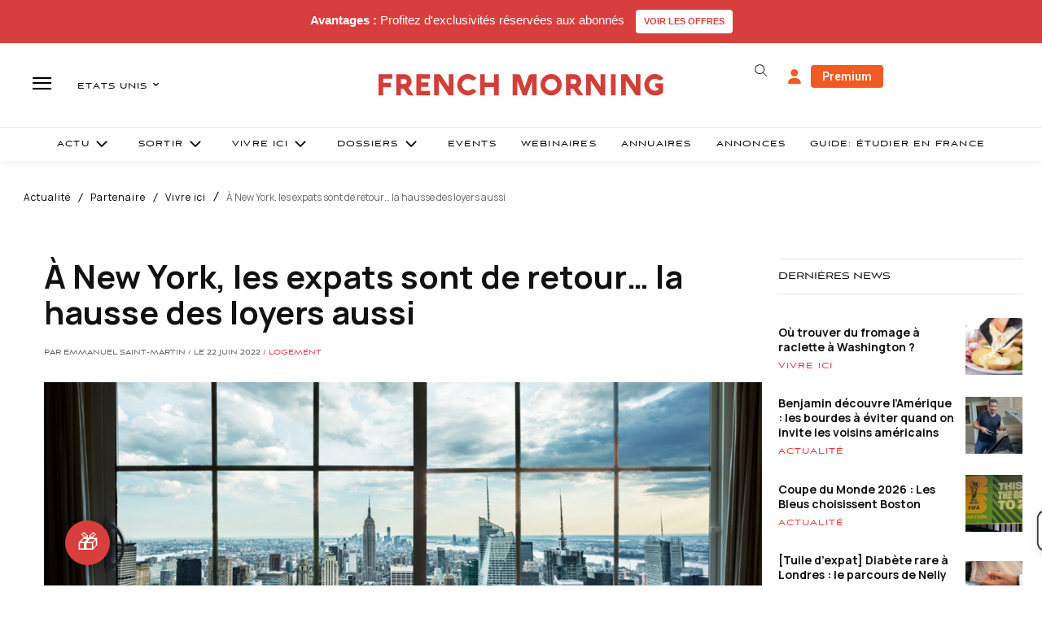

--- FILE ---
content_type: text/plain; charset=UTF-8
request_url: https://maya-main-api-node.mayatravel.ai/socket.io/?EIO=4&transport=polling&t=PlWk1UL&sid=ts3sV2sE2BhJOulEAWmN
body_size: -74
content:
40{"sid":"Q362_3U09LWlRrqJAWmP"}

--- FILE ---
content_type: text/plain; charset=UTF-8
request_url: https://maya-main-api-node.mayatravel.ai/socket.io/?EIO=4&transport=polling&t=PlWk1GF
body_size: 13
content:
0{"sid":"ts3sV2sE2BhJOulEAWmN","upgrades":["websocket"],"pingInterval":25000,"pingTimeout":60000,"maxPayload":1000000}

--- FILE ---
content_type: text/plain; charset=UTF-8
request_url: https://maya-main-api-node.mayatravel.ai/socket.io/?EIO=4&transport=polling&t=PlWk1Z-&sid=ts3sV2sE2BhJOulEAWmN
body_size: -34
content:
42["user_joined_room",{"roomId":"5995a499-94fe-49cb-b17c-1f1fd498a140"}]